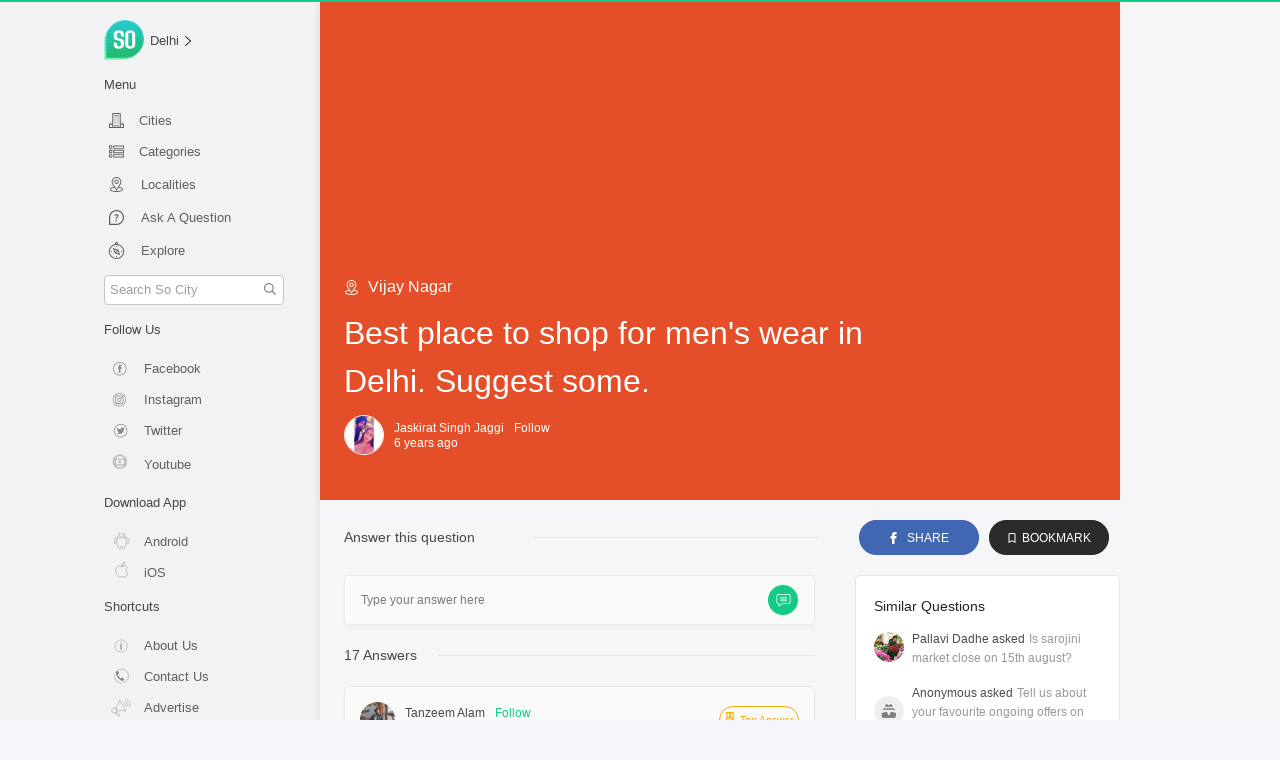

--- FILE ---
content_type: application/javascript; charset=UTF-8
request_url: https://so.city/_nuxt/d64cb03.js
body_size: 9414
content:
(window.webpackJsonp=window.webpackJsonp||[]).push([[17],{1325:function(t,e,n){t.exports=n.p+"img/topAnswer.e0dcfe2.png"},1326:function(t,e){t.exports="[data-uri]"},1327:function(t,e,n){t.exports=n.p+"img/noanswer.8085e35.png"},1328:function(t,e,n){"use strict";n(779)},1329:function(t,e,n){(e=n(40)(!1)).push([t.i,".noAnswerContainer[data-v-6f57e022]{width:100%;min-height:100px;height:auto;margin-top:10px;display:flex;align-items:center;justify-content:center;border:1px solid #fff;background-color:#fff;border-radius:1%;box-shadow:0 0 0 0 rgba(0,0,0,.2),0 0 2px 0 rgba(0,0,0,.19);font-size:10px;padding:50px;flex-direction:column}#noAnswer[data-v-6f57e022]{max-height:100px}.noOneAnswered[data-v-6f57e022]{text-align:center;max-width:200px}.getTheApp[data-v-6f57e022]{margin-top:10px;width:80px;text-align:center;padding:6px 0;border:1px solid #13cb86;border-radius:5px;cursor:pointer;color:#13cb86;text-transform:uppercase}.noAnswerContainer>*[data-v-6f57e022]{text-decoration:none}@media screen and (min-width:500px){.noAnswerContainer[data-v-6f57e022]{font-size:14px}#noAnswer[data-v-6f57e022]{max-height:140px}.noOneAnswered[data-v-6f57e022]{max-width:220px}.getTheApp[data-v-6f57e022]{margin-top:10px;width:100px}}@media screen and (min-width:769px){.noAnswerContainer[data-v-6f57e022]{font-size:20px}#noAnswer[data-v-6f57e022]{max-height:200px}.noOneAnswered[data-v-6f57e022]{max-width:310px;margin-bottom:10px}.getTheApp[data-v-6f57e022]{margin-top:20px;padding:10px;font-size:13px}}",""]),t.exports=e},1330:function(t,e,n){"use strict";n(780)},1331:function(t,e,n){(e=n(40)(!1)).push([t.i,".like-icon svg[data-v-294f8cde],.reply-icon svg[data-v-294f8cde],.unlike-icon svg[data-v-294f8cde]{opacity:.5}.write-answer[data-v-294f8cde]{width:100%;background:#ececec;border-radius:10px;height:50px}.icon-box[data-v-294f8cde]{width:30px;height:30px;border-radius:50%;background:#13cb86}.icon path[data-v-294f8cde]{fill:#fff}.write-answer span[data-v-294f8cde]{font-size:12px;color:rgba(0,0,0,.5)}.chosenAndTopAnswer[data-v-294f8cde]{display:flex;margin-left:auto}.chosenAnswer[data-v-294f8cde]{max-width:10px;-o-object-fit:cover;object-fit:contain;width:100%}.chosenAnswerContainer[data-v-294f8cde]{display:flex;padding:5px;align-items:center;height:28px;font-size:12px;margin-left:6px;border-radius:20px;color:#1392cb;border:1px solid #1392cb}.chosenAnsText[data-v-294f8cde]{margin:0 0 0 4px;font-size:10px}.answerOptionsContainer[data-v-294f8cde]{width:100%;display:flex;flex-direction:column;min-height:100px;height:auto;justify-self:center;margin-top:15px}.bottomBorder[data-v-294f8cde]{background-color:#fafafa;box-shadow:0 4px 3px 0 #f1f1f1;border:1px solid #e9e9e9;margin-bottom:30px;border-radius:5px}.answerHeading[data-v-294f8cde]{font-size:18px;font-weight:600;font-style:normal;font-stretch:normal;line-height:1.6;letter-spacing:normal;text-align:left;color:#090909;justify-self:center;height:30px}.authorPic[data-v-294f8cde]{width:30px;height:30px;border-radius:50%}.auth[data-v-294f8cde]{display:flex}.auth a[data-v-294f8cde],.authNameAndDate[data-v-294f8cde]{align-self:center}.authNameAndDate[data-v-294f8cde]{display:flex;flex-direction:column;color:#000;font-size:14px;padding-left:10px}.authNameAndDate>a[data-v-294f8cde]{margin:0;color:#000;text-decoration:none}.authName[data-v-294f8cde]{font-size:12px}.single-answer[data-v-294f8cde]{margin-top:4px;display:flex;align-items:center;flex-direction:row;padding:15px;border-bottom:1px solid #f0f0f0}.topAnswerContainer[data-v-294f8cde]{margin-left:auto;padding:5px;height:28px;display:flex;justify-content:space-around;color:#f5ad03;font-size:13px;border:1px solid #f5ad03;border-radius:20px}.topAnswer[data-v-294f8cde]{width:10px;-o-object-fit:contain;object-fit:contain}.topAnsText[data-v-294f8cde]{margin-left:5px;font-size:10px}#writeYourAnswer[data-v-294f8cde]{cursor:pointer;width:100%}.answerText[data-v-294f8cde]{font-size:14px;margin:8px 0}.follow-container[data-v-294f8cde]{padding-left:10px;cursor:pointer;font-size:12px;color:#13cb86}.postedTime[data-v-294f8cde]{font-size:10px;opacity:.5;margin-top:-2px}.answer-container-text[data-v-294f8cde]{padding:25px 15px;border-bottom:1px solid #f0f0f0}.reply-like-container[data-v-294f8cde]{padding:15px}.like-unlike-content[data-v-294f8cde],.reply-like-container[data-v-294f8cde]{display:flex;flex-direction:row;justify-content:space-between}.like-unlike-content[data-v-294f8cde]{width:25%}.like[data-v-294f8cde],.reply[data-v-294f8cde],.unlike[data-v-294f8cde]{font-size:12px;opacity:.5;display:flex;align-items:center;padding-left:5px}.like-content[data-v-294f8cde],.reply-content[data-v-294f8cde],.unlike-content[data-v-294f8cde]{cursor:pointer;display:flex;flex-direction:row}.answer-count[data-v-294f8cde]{display:flex;flex-direction:row;font-size:13px;width:100%}.no-of-ans[data-v-294f8cde]{width:25%}.ans-hr-line[data-v-294f8cde]{width:75%;height:1px;background-color:#e6e6e6;align-self:center}.answer-count-container[data-v-294f8cde]{padding-top:20px}@media screen and (max-width:499px){.answerHeading[data-v-294f8cde]{height:auto}}@media screen and (max-width:400px){.chosenAndSelectedSame[data-v-294f8cde]{width:30px;height:30px!important;padding:0!important;justify-content:center}.chosenAndSelectedSame>.chosenAnswer[data-v-294f8cde],.chosenAndSelectedSame>.topAnswer[data-v-294f8cde]{-o-object-fit:contain;object-fit:contain}.chosenAndSelectedSame>.chosenAnsText[data-v-294f8cde],.chosenAndSelectedSame>.topAnsText[data-v-294f8cde]{display:none}}@media screen and (max-width:870px){.chosenAnswerContainer[data-v-294f8cde],.topAnswerContainer[data-v-294f8cde]{font-size:10px}.topAnswerContainer>p[data-v-294f8cde]{margin:0 0 0 4px}}@media screen and (min-width:768px){.write-answer[data-v-294f8cde]{background:#fafafa;border-radius:4px;border:1px solid #ececec;box-shadow:0 4px 3px 0 #f1f1f1}#writeYourAnswer[data-v-294f8cde]{width:100%}.single-answer[data-v-294f8cde]{margin-top:0}.answerHeading[data-v-294f8cde]{font-size:20px;font-weight:600;letter-spacing:normal;text-align:left;color:#090909}.answerOptionsContainer[data-v-294f8cde]{margin-top:20px}.authorPic[data-v-294f8cde]{width:35px;height:35px}.topAnswerContainer[data-v-294f8cde]{height:28px;font-size:12px;margin-left:6px}.answerText[data-v-294f8cde]{margin-bottom:8px;margin-top:8px;font-weight:300}.answer-count[data-v-294f8cde],.answerText[data-v-294f8cde]{font-size:14px}.no-of-ans[data-v-294f8cde]{width:20%}.ans-hr-line[data-v-294f8cde]{width:80%}.like-unlike-content[data-v-294f8cde]{width:15%}}",""]),t.exports=e},1332:function(t,e,n){"use strict";n(781)},1333:function(t,e,n){(e=n(40)(!1)).push([t.i,"svg[data-v-78c54d8c]{opacity:.5}.rtr-question-container[data-v-78c54d8c]{display:flex;flex-direction:row}.rtr-question-content[data-v-78c54d8c]{display:flex;flex-direction:column}.rtr-answer[data-v-78c54d8c]{width:100%;padding-left:15px;padding-right:15px}.rtr-answer-content[data-v-78c54d8c]{display:flex;flex-direction:row;padding-bottom:75px}.rtr-similar-question-content[data-v-78c54d8c]{display:none}.ask-app-dwnld[data-v-78c54d8c]{margin-top:25px}.mbl-question-share[data-v-78c54d8c]{display:flex;flex-direction:row;padding-left:25px;padding-right:25px;justify-content:space-between;background-color:#ececec;border-top:1px solid #d1d1d1;height:45px;position:fixed;bottom:0;width:100%}.mbl-answer-conatiner[data-v-78c54d8c],.mbl-bookmark-container[data-v-78c54d8c],.mbl-share-conatiner[data-v-78c54d8c]{width:33%;display:flex;flex-direction:row;justify-content:center;align-items:center}.mbl-bookmark-container[data-v-78c54d8c],.mbl-share-conatiner[data-v-78c54d8c]{border-left:1px solid #d4d4d4}.mbl-answer[data-v-78c54d8c],.mbl-bookmark[data-v-78c54d8c],.mbl-share[data-v-78c54d8c]{padding-left:7px;font-size:12px;opacity:.5}@media only screen and (min-width:769px){.mbl-answer[data-v-78c54d8c],.mbl-bookmark[data-v-78c54d8c],.mbl-share[data-v-78c54d8c]{font-size:14px}.mbl-question-share[data-v-78c54d8c]{display:none}.rtr-similar-question-content[data-v-78c54d8c]{display:flex;flex-direction:column;width:35%;padding-left:15px}.rtr-answer[data-v-78c54d8c]{width:65%;padding-left:1.5rem;padding-right:25px}.rtr-answer-content[data-v-78c54d8c]{padding-bottom:25px}}@media only screen and (min-width:769px) and (max-width:1025px){.rtr-similar-question-content[data-v-78c54d8c]{padding-left:0;padding-right:20px}}",""]),t.exports=e},1373:function(t,e,n){"use strict";n.r(e);n(7),n(5),n(6);var o=n(0),r=(n(4),n(3),n(46),n(52)),c=(n(42),n(10)),d=(n(50),n(22)),l=n(73),h=n(546),f=n(550),w=n(13),v=(n(15),n(380)),m=n(379),x=n(49),y=(n(1328),n(24));function A(object,t){var e=Object.keys(object);if(Object.getOwnPropertySymbols){var n=Object.getOwnPropertySymbols(object);t&&(n=n.filter((function(t){return Object.getOwnPropertyDescriptor(object,t).enumerable}))),e.push.apply(e,n)}return e}function C(t){for(var i=1;i<arguments.length;i++){var source=null!=arguments[i]?arguments[i]:{};i%2?A(Object(source),!0).forEach((function(e){Object(o.a)(t,e,source[e])})):Object.getOwnPropertyDescriptors?Object.defineProperties(t,Object.getOwnPropertyDescriptors(source)):A(Object(source)).forEach((function(e){Object.defineProperty(t,e,Object.getOwnPropertyDescriptor(source,e))}))}return t}var k={components:{NoAnswer:Object(y.a)({},(function(){var t=this.$createElement,e=this._self._c||t;return e("div",{staticClass:"noAnswerContainer"},[e("img",{attrs:{id:"noAnswer",src:n(1327),alt:"No Answer"}}),this._v(" "),e("span",{staticClass:"noOneAnswered"},[this._v("\n    No one has answered this question yet, be the first one to answer.\n  ")]),this._v(" "),e("NuxtLink",{attrs:{to:"/app"}},[e("span",{staticClass:"getTheApp"},[this._v("\n      Get The App\n    ")])])],1)}),[],!1,null,"6f57e022",null).exports,InfiniteScroller:m.a,Loader:v.a},props:{initialAnswers:{type:Array,required:!0,default:function(){return[]}},totalAnswers:{type:Number,default:0}},data:function(){return{loading:!1,hasMore:this.$props.totalAnswers>10,answers:this.$props.initialAnswers,error:!1}},methods:C(C({},Object(d.b)({toggleModal:"toggleModal"})),{},{getTimeAgoInDays:x.e,fetchData:function(){var t=this;return Object(c.a)(regeneratorRuntime.mark((function e(){var n,o,r,c,d,l;return regeneratorRuntime.wrap((function(e){for(;;)switch(e.prev=e.next){case 0:if(!(t.$props.totalAnswers<=10||t.loading||t.error)){e.next=2;break}return e.abrupt("return");case 2:return o=t.$route.params.questionId,r=(null===(n=t.answers)||void 0===n?void 0:n.length)||0,e.prev=4,e.next=7,t.$axios.get("/answer/fetchAnswers?questionId=".concat(o,"&skip=").concat(r,"&limit=10"));case 7:if(!(c=(c=e.sent).data).success){e.next=15;break}l=c.data.answers,(d=t.answers).push.apply(d,Object(w.a)(l)),t.hasMore=10===l.length,e.next=16;break;case 15:throw new Error("Failure from api, resp was: "+c);case 16:e.next=22;break;case 18:e.prev=18,e.t0=e.catch(4),t.$sentry.captureException&&t.$sentry.captureException(e.t0),t.error=!0;case 22:t.loading=!1;case 23:case"end":return e.stop()}}),e,null,[[4,18]])})))()},handleTooFewContent:function(){}})},D=(n(1330),Object(y.a)(k,(function(){var t=this,e=t.$createElement,o=t._self._c||e;return o("div",{staticClass:"answer-container"},[o("div",{staticClass:"answer-content"},[o("div",{staticClass:"write-answer-container"},[o("div",{staticClass:"d-flex align-items-center justify-content-between px-3 write-answer",on:{click:function(e){return t.toggleModal("rtr-modal")}}},[o("span",[t._v("Type your answer here")]),t._v(" "),o("div",{staticClass:"d-flex align-items-center justify-content-center icon-box"},[o("svg",{staticClass:"icon",attrs:{height:"15",viewBox:"-21 -47 682.66669 682",width:"15",xmlns:"http://www.w3.org/2000/svg"}},[o("path",{attrs:{d:"m552.011719-1.332031h-464.023438c-48.515625 0-87.988281 39.464843-87.988281 87.988281v283.972656c0 48.414063 39.300781 87.816406 87.675781 87.988282v128.863281l185.191407-128.863281h279.144531c48.515625 0 87.988281-39.472657 87.988281-87.988282v-283.972656c0-48.523438-39.472656-87.988281-87.988281-87.988281zm50.488281 371.960937c0 27.835938-22.648438 50.488282-50.488281 50.488282h-290.910157l-135.925781 94.585937v-94.585937h-37.1875c-27.839843 0-50.488281-22.652344-50.488281-50.488282v-283.972656c0-27.84375 22.648438-50.488281 50.488281-50.488281h464.023438c27.839843 0 50.488281 22.644531 50.488281 50.488281zm0 0"}}),t._v(" "),o("path",{attrs:{d:"m171.292969 131.171875h297.414062v37.5h-297.414062zm0 0"}}),t._v(" "),o("path",{attrs:{d:"m171.292969 211.171875h297.414062v37.5h-297.414062zm0 0"}}),t._v(" "),o("path",{attrs:{d:"m171.292969 291.171875h297.414062v37.5h-297.414062zm0 0"}})])])])]),t._v(" "),o("div",{staticClass:"answer-count-container"},[o("div",{staticClass:"text-color answer-count"},[o("span",{staticClass:"no-of-ans"},[t._v(t._s(t.totalAnswers)+" Answer"+t._s(t.totalAnswers>1?"s":""))]),t._v(" "),o("span",{staticClass:"ans-hr-line"})])]),t._v(" "),o("div",{staticClass:"answer-list-container"},[o("div",{staticClass:"answer-list-content"},[0===t.totalAnswers?o("div",[o("NoAnswer")],1):o("div",{staticClass:"answerOptionsContainer"},[o("InfiniteScroller",{attrs:{loading:t.loading,fetchDataFunction:t.fetchData,hasMore:t.hasMore},on:{tooFewContent:t.handleTooFewContent},scopedSlots:t._u([{key:"loader",fn:function(){return[o("Loader")]},proxy:!0}])},t._l(t.answers,(function(a,e){return o("div",{key:a._id,staticClass:"bottomBorder"},[o("div",{staticClass:"single-answer"},[o("div",{staticClass:"auth"},[o("NuxtLink",{attrs:{to:"/profile/"+a.author.username}},[o("img",{staticClass:"authorPic",attrs:{src:a.author.cloudProfile,alt:a.author.username}})]),t._v(" "),o("div",{staticClass:"authNameAndDate"},[o("div",{staticClass:"d-flex align-items-center"},[o("NuxtLink",{staticClass:"text-color authName",attrs:{to:"/profile/"+a.author.username}},[t._v("\n                        "+t._s(a.author.displayName)+"\n                      ")]),t._v(" "),o("span",{staticClass:"follow-container",on:{click:function(e){return t.toggleModal("follow")}}},[t._v("Follow")])],1),t._v(" "),o("span",{staticClass:"postedTime"},[t._v("\n                      "+t._s(t.getTimeAgoInDays(a.postedDate))+"\n                    ")])])],1),t._v(" "),o("div",{staticClass:"chosenAndTopAnswer"},[0===e?o("div",{class:[a.isChosen&&0===e?"chosenAndSelectedSame":"","topAnswerContainer"]},[o("img",{staticClass:"topAnswer",attrs:{src:n(1325),alt:"top answer badge"}}),t._v(" "),o("span",{staticClass:"topAnsText"},[t._v("Top Answer")])]):t._e(),t._v(" "),a.isChosen?o("div",{class:[a.isChosen&&0===e?"chosenAndSelectedSame":"","chosenAnswerContainer"]},[o("img",{staticClass:"chosenAnswer",attrs:{src:n(1326),alt:"chosen answer badge"}}),t._v(" "),o("span",{staticClass:"chosenAnsText"},[t._v("Chosen Answer")])]):t._e()])]),t._v(" "),o("div",{staticClass:"answer-container-text"},[o("span",{staticClass:"text-color answerText"},[t._v(t._s(a.text))])]),t._v(" "),o("div",{staticClass:"reply-like-container"},[o("div",{staticClass:"reply-content",on:{click:function(e){return t.toggleModal("rtr-modal")}}},[o("div",{staticClass:"reply-icon"},[o("svg",{attrs:{xmlns:"http://www.w3.org/2000/svg",width:"11.529",height:"10",viewBox:"0 0 11.529 10"}},[o("path",{attrs:{id:"icon",d:"M2.162,3.223H8.14A3.389,3.389,0,0,1,8.14,10H6.729V8.871H8.14a2.259,2.259,0,1,0,0-4.518H2.162L4.587,6.777l-.8.8L0,3.788,3.788,0l.8.8Z",fill:"#404040"}})])]),t._v(" "),o("div",{staticClass:"reply"},[t._v("Reply")])]),t._v(" "),o("div",{staticClass:"like-unlike-content"},[o("div",{staticClass:"like-content",on:{click:function(e){return t.toggleModal("rtr-modal")}}},[o("div",{staticClass:"like-icon"},[o("svg",{attrs:{xmlns:"http://www.w3.org/2000/svg",width:"13.287",height:"13.288",viewBox:"0 0 13.287 13.288"}},[o("path",{attrs:{id:"icon",d:"M5.921,13.288a4.5,4.5,0,0,1-1.494-.254,3.283,3.283,0,0,1-.671-.325,1.331,1.331,0,0,1-1.1.579H1.329A1.33,1.33,0,0,1,0,11.959V5.98A1.33,1.33,0,0,1,1.329,4.651H2.657a1.337,1.337,0,0,1,.378.054C3.5,4.034,4.671,2.693,5.614,1.615l.047-.054C6.151,1,6.572.52,6.79.248L6.989,0h.319A3.918,3.918,0,0,1,8.47.148a1.856,1.856,0,0,1,1.5,1.845,4.251,4.251,0,0,1-.174,1.123c-.072.262-.16.526-.293.883l-.072.189,0,0-.062.164L9.271,4.6c0,.012-.008.024-.013.035l-.005.015h2.042a1.962,1.962,0,0,1,1.462.578,2.024,2.024,0,0,1,.531,1.415c0,4.284-.944,6.644-2.657,6.644H5.921ZM7.613,1.339c-.348.416-.839.976-1.358,1.569l-.01.012A28.359,28.359,0,0,0,4.08,5.527a1.1,1.1,0,0,0-.094.452V10.63a1.132,1.132,0,0,0,.888,1.153,3.234,3.234,0,0,0,1.039.177H10.63c.335,0,.67-.534.917-1.464a15.76,15.76,0,0,0,.411-3.851.589.589,0,0,0-.664-.664H8.637A.819.819,0,0,1,7.951,5.7a1.166,1.166,0,0,1-.108-1,5.369,5.369,0,0,1,.182-.562c.022-.058.081-.214.135-.356L8.23,3.6l0-.008.021-.055c.119-.32.2-.558.257-.772a3,3,0,0,0,.126-.77c0-.3-.151-.457-.539-.569A2.269,2.269,0,0,0,7.613,1.339ZM1.329,5.98h0v5.979H2.657V5.98Z",fill:"#404040"}})])]),t._v(" "),o("div",{staticClass:"like"},[t._v(t._s(a.upvotedByCount))])]),t._v(" "),o("div",{staticClass:"unlike-content",on:{click:function(e){return t.toggleModal("rtr-modal")}}},[o("div",{staticClass:"unlike-icon"},[o("svg",{attrs:{xmlns:"http://www.w3.org/2000/svg",width:"13.287",height:"13.288",viewBox:"0 0 13.287 13.288"}},[o("path",{attrs:{id:"icon",d:"M7.313,13.289H6.989l-.2-.249c-.218-.271-.625-.738-1.177-1.367L5.6,11.653c-.937-1.071-2.1-2.4-2.56-3.07a1.326,1.326,0,0,1-.379.055H1.329A1.33,1.33,0,0,1,0,7.309V1.33A1.33,1.33,0,0,1,1.329,0H2.657a1.331,1.331,0,0,1,1.1.579A3.284,3.284,0,0,1,4.427.255,4.45,4.45,0,0,1,5.906,0H10.63c1.714,0,2.657,2.36,2.657,6.644a2.024,2.024,0,0,1-.531,1.415,1.962,1.962,0,0,1-1.462.578H9.252l.006.016.013.035.028.074v0l.071.188.008.02.061.161L9.5,9.29c.131.354.222.626.293.883a4.251,4.251,0,0,1,.174,1.123,1.855,1.855,0,0,1-1.5,1.845A3.894,3.894,0,0,1,7.313,13.289ZM5.91,1.329a3.2,3.2,0,0,0-1.036.177,1.132,1.132,0,0,0-.888,1.153V7.309a1.09,1.09,0,0,0,.094.451,28.407,28.407,0,0,0,2.166,2.61c.5.565,1.008,1.15,1.367,1.579a2.284,2.284,0,0,0,.484-.085c.388-.113.539-.273.539-.57a3,3,0,0,0-.126-.77c-.059-.216-.138-.454-.257-.772l-.035-.092-.059-.156-.135-.356a5.315,5.315,0,0,1-.182-.562,1.166,1.166,0,0,1,.108-1,.819.819,0,0,1,.686-.278h2.658a.589.589,0,0,0,.664-.664,15.752,15.752,0,0,0-.411-3.851c-.248-.93-.582-1.464-.917-1.464H5.91Zm-4.581,0V7.309H2.657V1.33Z",fill:"#404040"}})])]),t._v(" "),o("div",{staticClass:"unlike"},[t._v(t._s(a.downvotedByCount))])])])])])})),0)],1)])])])])}),[],!1,null,"294f8cde",null).exports),_=n(551);function O(object,t){var e=Object.keys(object);if(Object.getOwnPropertySymbols){var n=Object.getOwnPropertySymbols(object);t&&(n=n.filter((function(t){return Object.getOwnPropertyDescriptor(object,t).enumerable}))),e.push.apply(e,n)}return e}function S(t){for(var i=1;i<arguments.length;i++){var source=null!=arguments[i]?arguments[i]:{};i%2?O(Object(source),!0).forEach((function(e){Object(o.a)(t,e,source[e])})):Object.getOwnPropertyDescriptors?Object.defineProperties(t,Object.getOwnPropertyDescriptors(source)):O(Object(source)).forEach((function(e){Object.defineProperty(t,e,Object.getOwnPropertyDescriptor(source,e))}))}return t}var j={components:{Question:f.a,Answers:D,AppDownloadPoster:h.a,SimilarQues:_.a},data:function(){return{quesData:null,ansData:null}},computed:{qType:function(){return this.quesData.qType?this.quesData.qType:""},getBgColor:function(){var t=this.quesData.categories;return l.b.filter((function(e){return e.key===t[0]}))[0].bgColor},feedURL:function(){var t=this.quesData.city;switch(this.qType){case"question":return"/".concat(t,"/question/").concat(this.quesData.qType);case"poll":return"/".concat(t,"/poll/").concat(this.quesData.qType)}return""},metaTitleText:function(){var t=this.quesData,text=t.text,e=t.city,n=e.charAt(0).toUpperCase()+e.slice(1);return"".concat(text," | So ").concat(n)},metaDescriptionText:function(){var t=this;return 0!==this.quesData.answersCount?this.quesData.answers.map((function(a,i){return a.isChosen||0===i?"".concat(t.quesData.answersCount," Answers including ").concat(a.text):"Description"})):this.quesData.text},chosenAnswer:function(){return this.ansData.answers.find((function(element){return!0===element.isChosen}))}},asyncData:function(t){return Object(c.a)(regeneratorRuntime.mark((function e(){var n,o,c,d,l,h,f,w,v,m,x;return regeneratorRuntime.wrap((function(e){for(;;)switch(e.prev=e.next){case 0:return n=t.$axios,o=t.params,c=t.error,d=t.$sentry,e.prev=1,l=o.questionId,h=o.city,e.next=5,Promise.all([n.get("/question/fetchSingleQuestion/".concat(l,"?city=").concat(h,"&qType=question")),n.get("/answer/fetchAnswers?questionId=".concat(l,"&skip=0&limit=10"))]);case 5:if(f=e.sent,w=Object(r.a)(f,2),v=w[0],m=w[1],v=v.data,m=m.data,!v.success||!m.success){e.next=15;break}return e.abrupt("return",{quesData:v.data,ansData:m.data});case 15:throw new Error("Failure from api, resp was: "+v+" : "+m);case 16:e.next=21;break;case 18:e.prev=18,e.t0=e.catch(1),404===(null===e.t0||void 0===e.t0||null===(x=e.t0.response)||void 0===x?void 0:x.status)?c({statusCode:404,errorMessage:"The question was not found!"}):(d.captureException&&d.captureException(e.t0),c({statusCode:500,errorMessage:"Something went wrong. Please try again later"}));case 21:case"end":return e.stop()}}),e,null,[[1,18]])})))()},methods:S(S({handleShare:function(){var t=this,e=this.qType,n=this.feedURL;"function"==typeof navigator.share?navigator.share({title:document.title,text:this.quesData.text,url:n}).then((function(){t.$ga.event({eventCategory:e,eventAction:"share",eventLabel:n})})).catch():window.open("https://www.facebook.com/sharer/sharer.php?u=https://so.city".concat(this.feedURL))}},Object(d.b)({toggleModal:"toggleModal"})),{},{fetchRelatedQuestions:function(){var t=this;return Object(c.a)(regeneratorRuntime.mark((function e(){var n,o;return regeneratorRuntime.wrap((function(e){for(;;)switch(e.prev=e.next){case 0:return e.prev=0,n=t.$route.params.questionId,t.loadingRelatedQues=!0,e.next=5,t.$axios.get("/question/similar?id=".concat(n,"&limit=3"));case 5:if(!(o=(o=e.sent).data).success){e.next=11;break}t.relatedQues=o.data,e.next=12;break;case 11:throw new Error("error from api!");case 12:e.next=17;break;case 14:e.prev=14,e.t0=e.catch(0),t.relatedQuesError=!0;case 17:t.loadingRelatedQues=!1;case 18:case"end":return e.stop()}}),e,null,[[0,14]])})))()}}),head:function(){return{title:this.metaTitleText,meta:[{name:"image",hid:"image",content:"https://res.cloudinary.com/purnesh/image/upload/f_auto/v1533727546/logo756.jpg"},{name:"url",hid:"url",content:"https://so.city".concat(this.$route.fullPath)},{hid:"description",name:"description",content:this.metaDescriptionText[0]},{hid:"og:title",name:"og:title",property:"og:title",content:this.metaTitleText},{hid:"og:description",name:"og:description",property:"og:description",content:this.metaDescriptionText[0]},{hid:"og:locale",name:"og:locale",property:"og:locale",content:"en_US"},{hid:"og:url",name:"og:url",property:"og:url",content:"https://so.city".concat(this.$route.fullPath)},{hid:"og:type",name:"og:type",property:"og:type",content:"Question"},{hid:"og:image",name:"og:image",property:"og:image",content:"https://res.cloudinary.com/purnesh/image/upload/f_auto/v1533727546/logo756.jpg"},{hid:"og:site_name",name:"og:site_name",property:"og:site_name",content:"So City"},{hid:"twitter:card",name:"twitter:card",content:"summary_large_image"},{hid:"twitter:site",name:"twitter:site",content:"@sodelhi"},{hid:"twitter:creator",name:"twitter:creator",content:"@sodelhi"},{hid:"twitter:title",name:"twitter:title",content:this.title},{hid:"twitter:image",name:"twitter:image",content:"https://res.cloudinary.com/purnesh/image/upload/f_auto/v1533727546/logo756.jpg"}],link:[{rel:"canonical",href:"https://so.city".concat(this.$route.fullPath)},{rel:"amphtml",href:"https://so.city/amp/question/".concat(this.quesData._id,".html")}],script:[{type:"application/ld+json",json:{"@context":"https://schema.org","@type":"QAPage",mainEntity:{"@type":"Question",name:"".concat(this.quesData.text),text:"".concat(this.quesData.text),answerCount:this.quesData.answersCount,upvoteCount:0,dateCreated:"".concat(new Date(this.quesData.postedDate).toISOString()),author:{"@type":"Person",name:"".concat(this.quesData.author.displayName)},acceptedAnswer:{"@type":"Answer",text:0===this.ansData.answers.length?"No one has answered this question yet":void 0===this.chosenAnswer?"".concat(this.ansData.answers[0].text):"".concat(this.chosenAnswer.text),dateCreated:0===this.ansData.answers.length?"":void 0===this.chosenAnswer?"".concat(new Date(this.ansData.answers[0].postedDate).toISOString()):"".concat(new Date(this.chosenAnswer.postedDate).toISOString()),upvoteCount:0===this.ansData.answers.length?0:void 0===this.chosenAnswer?this.ansData.answers[0].upvotedByCount:this.chosenAnswer.upvotedByCount,url:"https://so.city".concat(this.$route.fullPath),author:{"@type":"Person",name:0===this.ansData.answers.length?"":void 0===this.chosenAnswer?"".concat(this.ansData.answers[0].author.displayName):"".concat(this.chosenAnswer.author.displayName)}},suggestedAnswer:[{"@type":"Answer",text:0===this.ansData.answers.length?"No one has answered yet":"".concat(this.ansData.answers[0].text),dateCreated:0===this.ansData.answers.length?"":"".concat(new Date(this.ansData.answers[0].postedDate).toISOString()),upvoteCount:0===this.ansData.answers.length?0:this.ansData.answers[0].upvotedByCount,url:"https://so.city".concat(this.$route.fullPath),author:{"@type":"Person",name:0===this.ansData.answers.length?"":"".concat(this.ansData.answers[0].author.displayName)}},{"@type":"Answer",text:0===this.ansData.answers.length?"No one has answered yet":"".concat(this.ansData.answers[0].text),dateCreated:0===this.ansData.answers.length?"":"".concat(new Date(this.ansData.answers[0].postedDate).toISOString()),upvoteCount:0===this.ansData.answers.length?0:this.ansData.answers[0].upvotedByCount,url:"https://so.city".concat(this.$route.fullPath),author:{"@type":"Person",name:0===this.ansData.answers.length?"":"".concat(this.ansData.answers[0].author.displayName)}}]}}}]}},middleware:"cityCheck",transition:"slide-left"},T=(n(1332),Object(y.a)(j,(function(){var t=this,e=t.$createElement,n=t._self._c||e;return n("div",{staticClass:"rtr-question-container"},[n("div",{staticClass:"rtr-question-content"},[n("Question",{attrs:{q:t.quesData,handleShare:t.handleShare,getBgColor:t.getBgColor}}),t._v(" "),n("div",{staticClass:"rtr-answer-content"},[n("div",{staticClass:"rtr-answer"},[n("Answers",{attrs:{initialAnswers:t.ansData?t.ansData.answers:[],totalAnswers:t.quesData.answersCount}})],1),t._v(" "),n("div",{staticClass:"rtr-similar-question-content"},[n("SimilarQues"),t._v(" "),n("AppDownloadPoster",{staticClass:"ask-app-dwnld"})],1)])],1),t._v(" "),n("div",{staticClass:"d-md-none mbl-question-share"},[n("div",{staticClass:"mbl-answer-conatiner",on:{click:function(e){return t.toggleModal("rtr-modal")}}},[n("span",{staticClass:"mbl-answer-icon"},[n("svg",{staticClass:"icon-svg",attrs:{height:"14",viewBox:"-21 -47 682.66669 682",width:"14",xmlns:"http://www.w3.org/2000/svg"}},[n("path",{attrs:{d:"m552.011719-1.332031h-464.023438c-48.515625 0-87.988281 39.464843-87.988281 87.988281v283.972656c0 48.414063 39.300781 87.816406 87.675781 87.988282v128.863281l185.191407-128.863281h279.144531c48.515625 0 87.988281-39.472657 87.988281-87.988282v-283.972656c0-48.523438-39.472656-87.988281-87.988281-87.988281zm50.488281 371.960937c0 27.835938-22.648438 50.488282-50.488281 50.488282h-290.910157l-135.925781 94.585937v-94.585937h-37.1875c-27.839843 0-50.488281-22.652344-50.488281-50.488282v-283.972656c0-27.84375 22.648438-50.488281 50.488281-50.488281h464.023438c27.839843 0 50.488281 22.644531 50.488281 50.488281zm0 0"}}),t._v(" "),n("path",{attrs:{d:"m171.292969 131.171875h297.414062v37.5h-297.414062zm0 0"}}),t._v(" "),n("path",{attrs:{d:"m171.292969 211.171875h297.414062v37.5h-297.414062zm0 0"}}),t._v(" "),n("path",{attrs:{d:"m171.292969 291.171875h297.414062v37.5h-297.414062zm0 0"}})])]),t._v(" "),n("span",{staticClass:"mbl-answer"},[t._v("Answer")])]),t._v(" "),n("div",{staticClass:"mbl-share-conatiner",on:{click:t.handleShare}},[n("span",{staticClass:"mbl-share-icon"},[n("svg",{staticClass:"icon-svg",attrs:{height:"14",width:"14",viewBox:"-21 0 512 512",xmlns:"http://www.w3.org/2000/svg"}},[n("path",{attrs:{d:"m389.332031 160c-44.09375 0-80-35.882812-80-80s35.90625-80 80-80c44.097657 0 80 35.882812 80 80s-35.902343 80-80 80zm0-128c-26.453125 0-48 21.523438-48 48s21.546875 48 48 48 48-21.523438 48-48-21.546875-48-48-48zm0 0"}}),t._v(" "),n("path",{attrs:{d:"m389.332031 512c-44.09375 0-80-35.882812-80-80s35.90625-80 80-80c44.097657 0 80 35.882812 80 80s-35.902343 80-80 80zm0-128c-26.453125 0-48 21.523438-48 48s21.546875 48 48 48 48-21.523438 48-48-21.546875-48-48-48zm0 0"}}),t._v(" "),n("path",{attrs:{d:"m80 336c-44.097656 0-80-35.882812-80-80s35.902344-80 80-80 80 35.882812 80 80-35.902344 80-80 80zm0-128c-26.453125 0-48 21.523438-48 48s21.546875 48 48 48 48-21.523438 48-48-21.546875-48-48-48zm0 0"}}),t._v(" "),n("path",{attrs:{d:"m135.703125 240.425781c-5.570313 0-10.988281-2.902343-13.910156-8.0625-4.375-7.679687-1.707031-17.453125 5.972656-21.824219l197.953125-112.855468c7.65625-4.414063 17.449219-1.726563 21.800781 5.976562 4.375 7.679688 1.707031 17.449219-5.972656 21.824219l-197.953125 112.851563c-2.496094 1.40625-5.203125 2.089843-7.890625 2.089843zm0 0"}}),t._v(" "),n("path",{attrs:{d:"m333.632812 416.425781c-2.6875 0-5.398437-.683593-7.894531-2.109375l-197.953125-112.855468c-7.679687-4.371094-10.34375-14.144532-5.972656-21.824219 4.351562-7.699219 14.125-10.367188 21.804688-5.972657l197.949218 112.851563c7.679688 4.375 10.347656 14.144531 5.976563 21.824219-2.945313 5.183594-8.363281 8.085937-13.910157 8.085937zm0 0"}})])]),t._v(" "),n("span",{staticClass:"mbl-share"},[t._v("Share")])]),t._v(" "),n("div",{staticClass:"mbl-bookmark-container",on:{click:function(e){return t.toggleModal("rtr-modal")}}},[n("span",{staticClass:"mbl-bookmark-icon"},[n("svg",{staticClass:"icon-svg",staticStyle:{"enable-background":"new 0 0 512 512"},attrs:{id:"Capa_1",height:"14",width:"14",version:"1.1",xmlns:"http://www.w3.org/2000/svg","xmlns:xlink":"http://www.w3.org/1999/xlink",x:"0px",y:"0px",viewBox:"0 0 512 512","xml:space":"preserve"}},[n("g",[n("g",[n("path",{attrs:{d:"M391.416,0H120.584c-17.778,0-32.242,14.464-32.242,32.242v460.413c0,7.016,3.798,13.477,9.924,16.895\n\t\t\tc2.934,1.638,6.178,2.45,9.421,2.45c3.534,0,7.055-0.961,10.169-2.882l138.182-85.312l138.163,84.693\n\t\t\tc5.971,3.669,13.458,3.817,19.564,0.387c6.107-3.418,9.892-9.872,9.892-16.875V32.242C423.657,14.464,409.194,0,391.416,0z\n\t\t\t M384.967,457.453l-118.85-72.86c-6.229-3.817-14.07-3.798-20.28,0.032l-118.805,73.35V38.69h257.935V457.453z"}})])]),t._v(" "),n("g"),t._v(" "),n("g"),t._v(" "),n("g"),t._v(" "),n("g"),t._v(" "),n("g"),t._v(" "),n("g"),t._v(" "),n("g"),t._v(" "),n("g"),t._v(" "),n("g"),t._v(" "),n("g"),t._v(" "),n("g"),t._v(" "),n("g"),t._v(" "),n("g"),t._v(" "),n("g"),t._v(" "),n("g")])]),t._v(" "),n("span",{staticClass:"mbl-bookmark"},[t._v("Bookmark")])])])])}),[],!1,null,"78c54d8c",null));e.default=T.exports},379:function(t,e,n){"use strict";var o={props:{loading:{type:Boolean},hasMore:{type:Boolean,default:!0},fetchDataFunction:{type:Function,required:!0}},data:function(){return{scrollStopped:!1,scrollingTimeout:null}},watch:{scrollStopped:{handler:function(){if(this.scrollStopped&&this.$props.hasMore){var t=this.$props,e=t.loading,n=t.fetchDataFunction;this.isBottomOfWindow()&&!e&&n()}this.scrollStopped=!1}}},mounted:function(){window.addEventListener("scroll",this.detectScrollStop,!1),document.body.offsetHeight-(window.innerHeight+window.scrollY)<0&&this.$emit("tooFewContent")},beforeDestroy:function(){window.removeEventListener("scroll",this.detectScrollStop,!1)},methods:{detectScrollStop:function(){var t=this;clearTimeout(this.scrollingTimeout),this.scrollingTimeout=setTimeout((function(){t.scrollStopped=!0}),100)},isBottomOfWindow:function(){var t=window.innerWidth<=768?450:250;return document.body.offsetHeight-(window.innerHeight+window.scrollY)<=t},tick:function(){var t=this.$props,e=t.loading,n=t.fetchDataFunction,o=t.hasMore;this.isBottomOfWindow()&&!e&&o&&n()}}},r=n(24),component=Object(r.a)(o,(function(){var t=this.$createElement;return(this._self._c||t)("div",[this._t("default"),this._v(" "),this.hasMore?this._t("loader",[this._v("Loader")]):this._e()],2)}),[],!1,null,null,null);e.a=component.exports},380:function(t,e,n){"use strict";var o=n(24),component=Object(o.a)({},(function(){var t=this.$createElement,e=this._self._c||t;return e("svg",{staticStyle:{margin:"auto",display:"block"},attrs:{xmlns:"http://www.w3.org/2000/svg","xmlns:xlink":"http://www.w3.org/1999/xlink",width:"100px",height:"100px",viewBox:"0 0 100 100",preserveAspectRatio:"xMidYMid"}},[e("circle",{attrs:{cx:"50",cy:"50",fill:"none",stroke:"#13cb86","stroke-width":"8",r:"35","stroke-dasharray":"164.93361431346415 56.97787143782138",transform:"rotate(343.028 50 50)"}},[e("animateTransform",{attrs:{attributeName:"transform",type:"rotate",repeatCount:"indefinite",dur:"1s",values:"0 50 50;360 50 50",keyTimes:"0;1"}})],1)])}),[],!1,null,null,null);e.a=component.exports},779:function(t,e,n){var content=n(1329);"string"==typeof content&&(content=[[t.i,content,""]]),content.locals&&(t.exports=content.locals);(0,n(41).default)("37862538",content,!0,{sourceMap:!1})},780:function(t,e,n){var content=n(1331);"string"==typeof content&&(content=[[t.i,content,""]]),content.locals&&(t.exports=content.locals);(0,n(41).default)("4ea92092",content,!0,{sourceMap:!1})},781:function(t,e,n){var content=n(1333);"string"==typeof content&&(content=[[t.i,content,""]]),content.locals&&(t.exports=content.locals);(0,n(41).default)("e207c39a",content,!0,{sourceMap:!1})}}]);